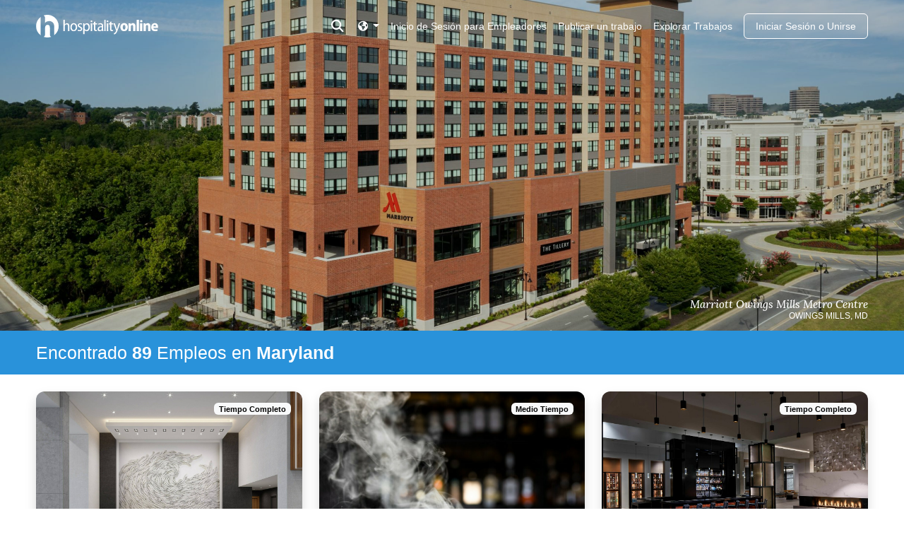

--- FILE ---
content_type: text/html; charset=utf-8
request_url: https://www.hospitalityonline.com/es/jobs/where/MD?bid=7410&cid=17&ft=1&mgmt=1&page=1
body_size: 5990
content:
<!DOCTYPE html>
<html lang="es" class="bs">
  <head>
    <meta name="theme-color" content="#2992da">
    <meta charset="UTF-8">
    <meta name="csrf-param" content="authenticity_token" />
<meta name="csrf-token" content="JYk2ji7sQQz_SIHrepNOIHPFTLOFf_zzRqhU9VEx1DEnIRd3UCCOmpJEJvA8wcRun5YYzvTVFLkgcMV5byrPXg" />
    <meta name="viewport" content="width=device-width, initial-scale=1">
    
<link rel="icon" type="image/x-icon" href="https://assets.talentronic.com/assets/favicon/hospitalityonline/favicon-e56769b12c3af8ac6808e904e87bacd61afd5337be519b4fbd233cf8a13bcf1c.ico" sizes="any" />
<link rel="icon" type="image/svg+xml" href="https://assets.talentronic.com/assets/favicon/hospitalityonline/favicon-4c8a7796a7ce49afe38a1d40cd2e0b67a4f181dd37fbc9d9a3e07384affd6753.svg" />
<link rel="apple-touch-icon" href="https://assets.talentronic.com/assets/favicon/hospitalityonline/apple-touch-icon-c26ab3d2b29592bbda08bb037644184cfe1da59fed963eb59db6510b5454980c.png" />
<link rel="manifest" href="https://assets.talentronic.com/assets/favicon/hospitalityonline/manifest-b827e1a5813f0195c9e61e3e97d66da9f5f947139e6be5e242f391ee3a16a6b3.webmanifest" />
<meta name="theme-color" content="#ffffff">


    <link rel="alternate" href="https://www.hospitalityonline.com/jobs/where/MD?bid=7410&amp;cid=17&amp;ft=1&amp;mgmt=1&amp;page=1" hreflang="x-default">
<link rel="alternate" href="https://www.hospitalityonline.com/jobs/where/MD?bid=7410&amp;cid=17&amp;ft=1&amp;mgmt=1&amp;page=1" hreflang="en">
<link rel="alternate" href="https://www.hospitalityonline.com/es/jobs/where/MD?bid=7410&amp;cid=17&amp;ft=1&amp;mgmt=1&amp;page=1" hreflang="es">
<link rel="alternate" href="https://www.hospitalityonline.com/fr/jobs/where/MD?bid=7410&amp;cid=17&amp;ft=1&amp;mgmt=1&amp;page=1" hreflang="fr">

    <title>Empleos      en Maryland | Hospitality Online</title>
    
    


<meta name="description" content="89 Empleos en Maryland at Marriott Owings Mills Metro Centre and more, Explore open positions and apply today!">

<meta property="og:locale" content="es" />
<meta property="og:type" content="website">
<meta property="og:title" content="Hospitality Online Job Search">
<meta property="og:description" content="89 Empleos en Maryland at Marriott Owings Mills Metro Centre and more, Explore open positions and apply today!">
<meta property="og:url" content="https://www.hospitalityonline.com/es/jobs/where/MD?bid=7410&amp;cid=17&amp;ft=1&amp;mgmt=1&amp;page=1">
<meta property="og:site_name" content="Hospitality Online">


    <style>
  :root {
    --employer-color: var(--bs-primary);
  }
</style>
    
    
    
    
    <link rel="stylesheet" href="https://assets.talentronic.com/assets/job_boards/_default/v6/assets/stylesheets/application-64685da385d2f9b09775ec6ebe5f964d02bdfe81484a9623f36e5359616deaae.css" media="all" />
<link rel="stylesheet" href="https://assets.talentronic.com/assets/job_boards/_default/v6/assets/stylesheets/employers-bb263ec44d14c0c3bc5d1e6c63b6237db2bf499e61f51de23a03e32d19b6f935.css" media="all" />
<link rel="stylesheet" href="https://assets.talentronic.com/assets/job_boards/hospitalityonline/assets/stylesheets/jobs-a72913f4c604bc8f97dd576fc8777bf029401f6af0e14b6a6c9d3874acfe73e4.css" media="all" />
<link rel="stylesheet" href="https://assets.talentronic.com/assets/job_boards/_default/v6/assets/stylesheets/members-90e19457a4ea169ab5fe32076d04dae46c8d0c0a29be64af10f617ddea91c6a7.css" media="all" />
<link rel="stylesheet" href="https://assets.talentronic.com/assets/job_boards/hospitalityonline/assets/stylesheets/framework-8d7935126318091aec66a3e0478e09c31388ebfe7336f6d58c4e7ecfe8aa346b.css" media="all" />
<link rel="stylesheet" href="https://assets.talentronic.com/assets/job_boards/hospitalityonline/assets/stylesheets/site-764c8f0cb9906732d0eddf094e87375c692fb6a87b23c3dda36d6c8449784a03.css" media="all" />

    

    <script src="https://kit.fontawesome.com/2d717ba533.js" crossorigin="anonymous"></script>
    <script src="https://assets.talentronic.com/assets/legacy/shared/jquery_shared-3158ee616193dde0b605a15cb9ca832f9de674111b7cf4393353432ab8fa272d.js"></script>
    
    <script src="https://assets.talentronic.com/assets/legacy/application-8aed002c6bcfe6312c14e299545673f8c525d83be91d0d18c6b60fa4e84f2717.js"></script>
    
  <script async src="https://www.googletagmanager.com/gtag/js?id=G-N84528779K"></script>
  <script>
    window.dataLayer = window.dataLayer || [];
    function gtag(){dataLayer.push(arguments);}
    gtag("js", new Date());

    gtag("config", 'G-N84528779K');
  </script>

    

    
    
  </head>

  <body id="cxm" class="job_boards/jobs">
    <div class="w-100">

      <div class="position-relative">


        <nav class="navbar container-fluid navbar-dark d-flex hol-nav  position-absolute page-show page-search " style="transition: background 0.2s ease-in-out;">

  <!-- Collect the nav links, forms, and other content for toggling -->
  <div class="me-auto">
    <a href="/es">
      <img class="header-logo" width="173" height="32" alt="Hospitality Online Logo" src="https://assets.talentronic.com/assets/logos/hospitalityonline/hospitalityonline-ba15cf2f2e2fe04107de340d8b163ecca611f90c9f88ceb6171ba4317badad95.svg" />
</a>  </div>
    <div class="ms-auto me-2">
      <button type="button" id="search_toggler" class="navbar-toggler border-0 pt-0 pt-md-1 px-1 header-search-container nav-link" data-bs-toggle="collapse" data-bs-target="#header-search-container" aria-expanded="false">
        <span class="sr-only">Toggle search</span>
        <i class="my-3 fas fa-search"></i>
      </button>
    </div>
  <div class="navbar-expand-md d-flex d-md-none ">
    <!-- Brand and toggle get grouped for better mobile display -->
    <div class="navbar-header">
      <button type="button" class="navbar-toggler collapsed border-0 px-0 application-navbar ms-auto" data-bs-toggle="collapse" data-bs-target="#application-navbar" aria-expanded="false">
        <span class="sr-only">Toggle navigation</span>
        <i class="fal fa-bars"></i>
      </button>
    </div>
  </div>
  <div class="navbar-expand-md navbar-menu">
    <div class="collapse navbar-collapse application-navbar" id="application-navbar">
      <div class="navbar-nav d-block d-flex h-100 w-100">
  <div class="nav-right ms-md-auto d-grid d-md-flex text-center ">
    <div class="pe-2 order-0 order-md-0 mt-2 pb-2 pb-md-2">
  <div class="dropdown nav-item">
    <a class="nav-link dropdown-toggle pe-0" href="#" data-bs-toggle="dropdown" aria-haspopup="true" aria-expanded="false" >
      <i class="fas fa-globe-americas"></i>
    </a>
    <div class="dropdown-menu dropdown-menu-right bg-dark">
          <a class="dropdown-item bg-dark text-white" data-locale="en" href="/jobs/where/MD?bid=7410&amp;cid=17&amp;ft=1&amp;mgmt=1&amp;page=1">English</a>
          <a class="dropdown-item bg-dark text-white" data-locale="fr" href="/fr/jobs/where/MD?bid=7410&amp;cid=17&amp;ft=1&amp;mgmt=1&amp;page=1">Français</a>
    </div>
  </div>
</div>


    <a class="nav-item nav-link my-md-2 mt-2 pb-3 pb-md-2" href="https://app.hospitalityonline.com/login">Inicio de Sesión para Empleadores</a>
    <div class="navbar-nav order-3">
      <a class="nav-item nav-link mt-2 pb-3 pb-md-2" href="/es/jobs/browse">Explorar Trabajos</a>
    </div>
      <div class="navbar-nav order-2">
        <a class="nav-item nav-link mt-2 pb-3 pb-md-2" href="/es/advertise/pricing">Publicar un trabajo</a>
      </div>
      <div class="py-0 order-4">
        <a class="btn login-button px-3 ms-md-2 login-button-home" href="/es/members/login">Iniciar Sesión o Unirse</a>
      </div>
  </div>
</div>

    </div>
  </div>

    <div class="collapse navbar-collapse row header-search-container px-0" id="header-search-container">
      <div class="col-md-9 col-lg-6 mx-auto mt-3 mb-5">
       
<div class="mb-4 mt-3 d-flex ">
  <h5 class="text-white mx-auto">Buscar <b>6.385</b> trabajos de hospitalidad actuales</h5>
</div>

<form id="nav-job-search-form" class="row gx-0 job-search-form" action="/es/jobs" accept-charset="UTF-8" method="get">
  <div class="col-md-5 pe-1">
    <label for="nav-what" class="sr-only">what</label>
    <input type="text" name="what" id="nav-what" class="what form-control col-sm mb-sm-2 me-sm-1 " placeholder="puesto o categoría" />
  </div>

  <div class="col-md-5 pe-1">
    <label for="nav-where" class="sr-only">where</label>
    <input type="text" name="where" id="nav-where" value="MD" class="where form-control col-sm mb-2 me-sm-1 " placeholder="ciudad, estado o código postal" />
  </div>

  <div class="col-md-2 pe-1">
      <input type="submit" name="commit" value="buscar empleos" id="nav-search_submit" class="btn btn-light mb-2 search-jobs-button search-submit me-0" data-disable-with="buscar empleos" />
  </div>
</form>
      </div>
    </div>
</nav>


      </div>


      <div class="container-fluid cxm ">

        
        
  </div>
  <div class="content-hero">
    <div class="hero-image text-white">
        <img alt="Photo of 929118" src="https://assets.talentronic.com/photos/employers/275737/929118_o.jpg" />
        <div class="container-fluid photo-content">
  <div class="col-12 ms-auto p-0">
    <h4>
      <em>
        <a class="text-truncate d-block text-white" href="/es/marriott-owings-mills">Marriott Owings Mills Metro Centre</a>
      </em>
    </h4>
    <h6 class="text-uppercase font-weight-normal text-white">
      Owings Mills, MD
    </h6>
  </div>
</div>

      <h1 class="mb-4">Empleos      en Maryland</h1>
    </div>
  </div>
  <div class="container-fluid">

<div class="job-search cxm">
    </div>
      </div>
      <div class="search-title">
        <div class="hero-header m-0 p-0" id="hero-header">
  <div class="d-md-flex container-fluid" id="hero-header">
    <h1 class="text-white   py-3 my-md-auto">Encontrado  <strong class="count">89</strong>    Empleos      <span>en <strong class="where">Maryland</strong></span></h1>
  </div>
</div>

      </div>
      <div class="container-fluid mt-4">
        <div class="job-search">
    <div class="row row-cols-1 row-cols-sm-1 row-cols-md-2 row-cols-lg-3 row-cols-xl-4">
  <div class="col mb-4">
  <div class="resource-card job-card card">

    <div class="badges d-flex position-absolute">
  <span class="ms-1 badge text-bg-light">Tiempo Completo</span>
</div>

    <img class="card-img-top" src="https://assets.talentronic.com/photos/employers/275737/904754_l.jpg" />

    <div class="card-body d-flex flex-column">
      <div class="mb-2">
        <h5 class="card-title mb-1 text-truncate">
          <a class="stretched-link" href="/es/jobs/4296674-night-audit">Night Audit</a>
        </h5>
          <strong class="d-block text-truncate">18,00 $ por hora</strong>
      </div>

      <div class="mb-0">
        <div class="text-truncate">Marriott Owings Mills Metro Centre</div>
        <div class="card-text text-truncate text-muted small">Owings Mills, MD</div>
      </div>


      <div class="logo brand p-3 flex-grow-1 d-flex justify-content-center align-items-center text-center">
        <img alt="Logo for Marriott Owings Mills Metro Centre" class="mh-100 img-fluid object-fit-contain employer_logo_thumb" src="https://assets.talentronic.com/brands/employers/logos/000/275/737/logo.png?1719008422" />
      </div>

      <div class="card-text text-truncate text-muted small">
        Publicado 28 de diciembre de 2025 por Crescent Hotels &amp; Resorts
      </div>
    </div>
</div></div>
<div class="col mb-4">
  <div class="resource-card job-card card">

    <div class="badges d-flex position-absolute">
  <span class="ms-1 badge text-bg-light">Medio Tiempo</span>
</div>

    <img class="card-img-top" src="https://assets.talentronic.com/photos/employers/284474/905138_l.jpg" />

    <div class="card-body d-flex flex-column">
      <div class="mb-2">
        <h5 class="card-title mb-1 text-truncate">
          <a class="stretched-link" href="/es/jobs/4284179-host-hostess">Host / Hostess</a>
        </h5>
      </div>

      <div class="mb-0">
        <div class="text-truncate">The Tillery</div>
        <div class="card-text text-truncate text-muted small">Owings Mills, MD</div>
      </div>

        <strong class="d-block">&nbsp;</strong>

      <div class="logo brand p-3 flex-grow-1 d-flex justify-content-center align-items-center text-center">
        <img alt="Logo for The Tillery" class="mh-100 img-fluid object-fit-contain employer_logo_thumb" src="https://assets.talentronic.com/brands/employers/logos/000/284/474/logo.jpg?1630605854" />
      </div>

      <div class="card-text text-truncate text-muted small">
        Publicado 30 de diciembre de 2025 por Crescent Hotels &amp; Resorts
      </div>
    </div>
</div></div>
<div class="col mb-4">
  <div class="resource-card job-card card">

    <div class="badges d-flex position-absolute">
  <span class="ms-1 badge text-bg-light">Tiempo Completo</span>
</div>

    <img class="card-img-top" src="https://assets.talentronic.com/photos/employers/275737/904762_l.jpg" />

    <div class="card-body d-flex flex-column">
      <div class="mb-2">
        <h5 class="card-title mb-1 text-truncate">
          <a class="stretched-link" href="/es/jobs/4294059-server-the-tillery">Server - The Tillery</a>
        </h5>
          <strong class="d-block text-truncate">7,50 $ por hora</strong>
      </div>

      <div class="mb-0">
        <div class="text-truncate">Marriott Owings Mills Metro Centre</div>
        <div class="card-text text-truncate text-muted small">Owings Mills, MD</div>
      </div>


      <div class="logo brand p-3 flex-grow-1 d-flex justify-content-center align-items-center text-center">
        <img alt="Logo for Marriott Owings Mills Metro Centre" class="mh-100 img-fluid object-fit-contain employer_logo_thumb" src="https://assets.talentronic.com/brands/employers/logos/000/275/737/logo.png?1719008422" />
      </div>

      <div class="card-text text-truncate text-muted small">
        Publicado 13 de enero de 2026 por Crescent Hotels &amp; Resorts
      </div>
    </div>
</div></div>
<div class="col mb-4">
  <div class="resource-card job-card card">

    <div class="badges d-flex position-absolute">
  <span class="ms-1 badge text-bg-light">Tiempo Completo</span>
</div>

    <img class="card-img-top" src="https://assets.talentronic.com/photos/employers/281525/904982_l.jpg" />

    <div class="card-body d-flex flex-column">
      <div class="mb-2">
        <h5 class="card-title mb-1 text-truncate">
          <a class="stretched-link" href="/es/jobs/4293693-director-of-sales-marketing">Director of Sales &amp; Marketing</a>
        </h5>
          <strong class="d-block text-truncate">125.000 $ a 130.000 $ por año</strong>
      </div>

      <div class="mb-0">
        <div class="text-truncate">The Bethesdan Hotel, Tapestry Collection by Hilton</div>
        <div class="card-text text-truncate text-muted small">Bethesda, MD</div>
      </div>


      <div class="logo brand p-3 flex-grow-1 d-flex justify-content-center align-items-center text-center">
        <img alt="Logo for The Bethesdan Hotel, Tapestry Collection by Hilton" class="mh-100 img-fluid object-fit-contain employer_logo_thumb" src="https://assets.talentronic.com/brands/logos/000/008/416/default/tapestry-collection-by-hilton.png?1679953932" />
      </div>

      <div class="card-text text-truncate text-muted small">
        Publicado 11 de enero de 2026 por Crescent Hotels &amp; Resorts
      </div>
    </div>
</div></div>
<div class="col mb-4">
  <div class="resource-card job-card card">

    <div class="badges d-flex position-absolute">
  <span class="ms-1 badge text-bg-light">Medio Tiempo</span>
</div>

    <img class="card-img-top" src="https://assets.talentronic.com/photos/employers/284474/905138_l.jpg" />

    <div class="card-body d-flex flex-column">
      <div class="mb-2">
        <h5 class="card-title mb-1 text-truncate">
          <a class="stretched-link" href="/es/jobs/4274528-server-assistant">Server Assistant</a>
        </h5>
      </div>

      <div class="mb-0">
        <div class="text-truncate">The Tillery</div>
        <div class="card-text text-truncate text-muted small">Owings Mills, MD</div>
      </div>

        <strong class="d-block">&nbsp;</strong>

      <div class="logo brand p-3 flex-grow-1 d-flex justify-content-center align-items-center text-center">
        <img alt="Logo for The Tillery" class="mh-100 img-fluid object-fit-contain employer_logo_thumb" src="https://assets.talentronic.com/brands/employers/logos/000/284/474/logo.jpg?1630605854" />
      </div>

      <div class="card-text text-truncate text-muted small">
        Publicado 17 de enero de 2026 por Crescent Hotels &amp; Resorts
      </div>
    </div>
</div></div>
<div class="col mb-4">
  <div class="resource-card job-card card">

    <div class="badges d-flex position-absolute">
  <span class="ms-1 badge text-bg-light">Tiempo Completo</span>
</div>

    <img class="card-img-top" src="https://assets.talentronic.com/photos/employers/275737/929118_l.jpg" />

    <div class="card-body d-flex flex-column">
      <div class="mb-2">
        <h5 class="card-title mb-1 text-truncate">
          <a class="stretched-link" href="/es/jobs/4266856-server-the-tillery">Server - The Tillery</a>
        </h5>
          <strong class="d-block text-truncate">7,50 $ por hora</strong>
      </div>

      <div class="mb-0">
        <div class="text-truncate">Marriott Owings Mills Metro Centre</div>
        <div class="card-text text-truncate text-muted small">Owings Mills, MD</div>
      </div>


      <div class="logo brand p-3 flex-grow-1 d-flex justify-content-center align-items-center text-center">
        <img alt="Logo for Marriott Owings Mills Metro Centre" class="mh-100 img-fluid object-fit-contain employer_logo_thumb" src="https://assets.talentronic.com/brands/employers/logos/000/275/737/logo.png?1719008422" />
      </div>

      <div class="card-text text-truncate text-muted small">
        Publicado 20 de diciembre de 2025 por Crescent Hotels &amp; Resorts
      </div>
    </div>
</div></div>
<div class="col mb-4">
  <div class="resource-card job-card card">

    <div class="badges d-flex position-absolute">
  <span class="ms-1 badge text-bg-light">Tiempo Completo</span>
</div>

    <img class="card-img-top" src="https://assets.talentronic.com/photos/employers/275737/929120_l.jpg" />

    <div class="card-body d-flex flex-column">
      <div class="mb-2">
        <h5 class="card-title mb-1 text-truncate">
          <a class="stretched-link" href="/es/jobs/4262638-line-cook">Line Cook</a>
        </h5>
          <strong class="d-block text-truncate">17,00 $ por hora</strong>
      </div>

      <div class="mb-0">
        <div class="text-truncate">Marriott Owings Mills Metro Centre</div>
        <div class="card-text text-truncate text-muted small">Owings Mills, MD</div>
      </div>


      <div class="logo brand p-3 flex-grow-1 d-flex justify-content-center align-items-center text-center">
        <img alt="Logo for Marriott Owings Mills Metro Centre" class="mh-100 img-fluid object-fit-contain employer_logo_thumb" src="https://assets.talentronic.com/brands/employers/logos/000/275/737/logo.png?1719008422" />
      </div>

      <div class="card-text text-truncate text-muted small">
        Publicado 4 de enero de 2026 por Crescent Hotels &amp; Resorts
      </div>
    </div>
</div></div>
<div class="col mb-4">
  <div class="resource-card job-card card">

    <div class="badges d-flex position-absolute">
  <span class="ms-1 badge text-bg-light">Tiempo Completo</span>
</div>

    <img class="card-img-top" src="https://assets.talentronic.com/photos/employers/284474/905134_l.jpg" />

    <div class="card-body d-flex flex-column">
      <div class="mb-2">
        <h5 class="card-title mb-1 text-truncate">
          <a class="stretched-link" href="/es/jobs/4262640-restaurant-supervisor">Restaurant Supervisor</a>
        </h5>
      </div>

      <div class="mb-0">
        <div class="text-truncate">The Tillery</div>
        <div class="card-text text-truncate text-muted small">Owings Mills, MD</div>
      </div>

        <strong class="d-block">&nbsp;</strong>

      <div class="logo brand p-3 flex-grow-1 d-flex justify-content-center align-items-center text-center">
        <img alt="Logo for The Tillery" class="mh-100 img-fluid object-fit-contain employer_logo_thumb" src="https://assets.talentronic.com/brands/employers/logos/000/284/474/logo.jpg?1630605854" />
      </div>

      <div class="card-text text-truncate text-muted small">
        Publicado 4 de enero de 2026 por Crescent Hotels &amp; Resorts
      </div>
    </div>
</div></div>
<div class="col mb-4">
  <div class="resource-card job-card card">

    <div class="badges d-flex position-absolute">
  <span class="ms-1 badge text-bg-light">Medio Tiempo</span>
</div>

    <img class="card-img-top" src="https://assets.talentronic.com/photos/employers/275737/904762_l.jpg" />

    <div class="card-body d-flex flex-column">
      <div class="mb-2">
        <h5 class="card-title mb-1 text-truncate">
          <a class="stretched-link" href="/es/jobs/4277375-barista-starbucks">Barista - Starbucks</a>
        </h5>
          <strong class="d-block text-truncate">15,00 $ por hora</strong>
      </div>

      <div class="mb-0">
        <div class="text-truncate">Marriott Owings Mills Metro Centre</div>
        <div class="card-text text-truncate text-muted small">Owings Mills, MD</div>
      </div>


      <div class="logo brand p-3 flex-grow-1 d-flex justify-content-center align-items-center text-center">
        <img alt="Logo for Marriott Owings Mills Metro Centre" class="mh-100 img-fluid object-fit-contain employer_logo_thumb" src="https://assets.talentronic.com/brands/employers/logos/000/275/737/logo.png?1719008422" />
      </div>

      <div class="card-text text-truncate text-muted small">
        Publicado 31 de diciembre de 2025 por Crescent Hotels &amp; Resorts
      </div>
    </div>
</div></div>
<div class="col mb-4">
  <div class="resource-card job-card card">

    <div class="badges d-flex position-absolute">
  <span class="ms-1 badge text-bg-light">Medio Tiempo</span>
</div>

    <img class="card-img-top" src="https://assets.talentronic.com/photos/employers/275737/904761_l.jpg" />

    <div class="card-body d-flex flex-column">
      <div class="mb-2">
        <h5 class="card-title mb-1 text-truncate">
          <a class="stretched-link" href="/es/jobs/4287206-barista-starbucks">Barista - Starbucks</a>
        </h5>
          <strong class="d-block text-truncate">15,00 $ por hora</strong>
      </div>

      <div class="mb-0">
        <div class="text-truncate">Marriott Owings Mills Metro Centre</div>
        <div class="card-text text-truncate text-muted small">Owings Mills, MD</div>
      </div>


      <div class="logo brand p-3 flex-grow-1 d-flex justify-content-center align-items-center text-center">
        <img alt="Logo for Marriott Owings Mills Metro Centre" class="mh-100 img-fluid object-fit-contain employer_logo_thumb" src="https://assets.talentronic.com/brands/employers/logos/000/275/737/logo.png?1719008422" />
      </div>

      <div class="card-text text-truncate text-muted small">
        Publicado 12 de enero de 2026 por Crescent Hotels &amp; Resorts
      </div>
    </div>
</div></div>
<div class="col mb-4">
  <div class="resource-card job-card card">

    <div class="badges d-flex position-absolute">
  <span class="ms-1 badge text-bg-light">Medio Tiempo</span>
</div>

    <img class="card-img-top" src="https://assets.talentronic.com/photos/employers/281525/904969_l.jpg" />

    <div class="card-body d-flex flex-column">
      <div class="mb-2">
        <h5 class="card-title mb-1 text-truncate">
          <a class="stretched-link" href="/es/jobs/4307202-front-desk-supervisor">Front Desk Supervisor</a>
        </h5>
      </div>

      <div class="mb-0">
        <div class="text-truncate">The Bethesdan Hotel, Tapestry Collection by Hilton</div>
        <div class="card-text text-truncate text-muted small">Bethesda, MD</div>
      </div>

        <strong class="d-block">&nbsp;</strong>

      <div class="logo brand p-3 flex-grow-1 d-flex justify-content-center align-items-center text-center">
        <img alt="Logo for The Bethesdan Hotel, Tapestry Collection by Hilton" class="mh-100 img-fluid object-fit-contain employer_logo_thumb" src="https://assets.talentronic.com/brands/logos/000/008/416/default/tapestry-collection-by-hilton.png?1679953932" />
      </div>

      <div class="card-text text-truncate text-muted small">
        Publicado 16 de enero de 2026 por Crescent Hotels &amp; Resorts
      </div>
    </div>
</div></div>
<div class="col mb-4">
  <div class="resource-card job-card card">

    <div class="badges d-flex position-absolute">
  <span class="ms-1 badge text-bg-light">Medio Tiempo</span>
</div>

    <img class="card-img-top" src="https://assets.talentronic.com/photos/employers/317263/1013317_l.jpg" />

    <div class="card-body d-flex flex-column">
      <div class="mb-2">
        <h5 class="card-title mb-1 text-truncate">
          <a class="stretched-link" href="/es/jobs/4303485-bookkeeper">Bookkeeper</a>
        </h5>
      </div>

      <div class="mb-0">
        <div class="text-truncate">Aloft Arundel Mills BWI Airport</div>
        <div class="card-text text-truncate text-muted small">Hanover, MD</div>
      </div>

        <strong class="d-block">&nbsp;</strong>

      <div class="logo brand p-3 flex-grow-1 d-flex justify-content-center align-items-center text-center">
        <img alt="Logo for Aloft Arundel Mills BWI Airport" class="mh-100 img-fluid object-fit-contain employer_logo_thumb" src="https://assets.talentronic.com/brands/logos/000/008/357/default/aloft.png?1679953912" />
      </div>

      <div class="card-text text-truncate text-muted small">
        Publicado 5 de enero de 2026 por Waterford Hotel Group
      </div>
    </div>
</div></div>

</div>

    <div class="d-flex justify-content-center">
    <nav class="pagy-bootstrap-nav"><ul class="pagination"><li class="page-item prev disabled"><a href="#" class="page-link">←</a></li><li class="page-item active"><a href="/es/jobs/where/MD?bid=7410&amp;cid=17&amp;ft=1&amp;mgmt=1&amp;page=1"  class="page-link"  >1</a></li><li class="page-item"><a href="/es/jobs/where/MD?bid=7410&amp;cid=17&amp;ft=1&amp;mgmt=1&amp;page=2"  class="page-link"  rel="next" >2</a></li><li class="page-item"><a href="/es/jobs/where/MD?bid=7410&amp;cid=17&amp;ft=1&amp;mgmt=1&amp;page=3"  class="page-link"  >3</a></li><li class="page-item"><a href="/es/jobs/where/MD?bid=7410&amp;cid=17&amp;ft=1&amp;mgmt=1&amp;page=4"  class="page-link"  >4</a></li><li class="page-item"><a href="/es/jobs/where/MD?bid=7410&amp;cid=17&amp;ft=1&amp;mgmt=1&amp;page=5"  class="page-link"  >5</a></li><li class="page-item gap disabled"><a href="#" class="page-link">&hellip;</a></li><li class="page-item"><a href="/es/jobs/where/MD?bid=7410&amp;cid=17&amp;ft=1&amp;mgmt=1&amp;page=8"  class="page-link"  >8</a></li><li class="page-item next"><a href="/es/jobs/where/MD?bid=7410&amp;cid=17&amp;ft=1&amp;mgmt=1&amp;page=2"  class="page-link"  rel="next" aria-label="next">→</a></li></ul></nav>
    </div>

  
</div>

      </div>

      <footer class="bg-dark mt-0">
  <div class="container-fluid py-4">
    <div>
      <span class="nav-type me-1">Buscadores de Empleo: </span>
      <a class="me-2 d-inline-block" href="/es/members/join">Registrarse</a>
      <a class="me-2 d-inline-block" href="/es/members/login">iniciar sesión</a>
      <a class="me-2 d-inline-block" href="/es/jobs/browse">Explorar Trabajos</a>
      <a class="me-2 d-inline-block" href="/es/jobs-by-location">Explorar Empleadores</a>
    </div>

    <div>
      <span class="nav-type me-2">Empleadores: </span>
      <a class="me-2 d-inline-block" href="https://app.hospitalityonline.com/sign_up">Registrarse</a>
      <a class="me-2 d-inline-block" href="https://app.hospitalityonline.com/login">iniciar sesión</a>
    </div>

    <div>
      Copyright &copy; 1998-2026 Hospitality Online, Inc. |
      <a class="d-inline-block" href="/es/terms">Términos de Uso</a> |
      <a class="d-inline-block" href="/es/privacy">Política de Privacidad</a> |
      <a class="d-inline-block" href="/contact">Contáctanos</a>
    </div>
  </div>
</footer>


    </div>
    

<style>
  #ribbon {
    position: fixed;
    z-index: 3;
    width: 100%;
    right: 0;
    bottom: 0;
    left: 0;
    display: flex;
    flex-direction: column;
    justify-content: space-between;
    min-height: 36px;
  }
  .ats #ribbon {
    z-index: 200;
  }
</style>

    <div class="bs">
  <div id="toasts-container" class="toasts-container position-fixed bs" style="z-index: 99999999" aria-live="polite" aria-atomic="true">
    
    
  </div>
</div>

    <div class="bs cxm"></div>
      <script>
    $(".home #application-navbar").on("show.bs.collapse", function(e) { $(e.target).closest("nav").addClass("bg-hol"); });
    $(".home #header-search-container").on("show.bs.collapse", function(e) { $(e.target).closest("nav").addClass("bg-hol"); });
    $(".home #application-navbar").on("hide.bs.collapse", function(e) { $(e.target).closest("nav").removeClass("bg-hol"); });
    $(".page-show #application-navbar").on("hide.bs.collapse", function(e) { $(e.target).closest("nav").removeClass("bg-employer"); });
    $(".home #header-search-container").on("hide.bs.collapse", function(e) { $(e.target).closest("nav").removeClass("bg-hol"); });
    $(".page-show #header-search-container").on("hide.bs.collapse", function(e) { $(e.target).closest("nav").removeClass("bg-employer"); });
    $(".page-search #application-navbar").on("show.bs.collapse", function(e) { $(e.target).closest("nav").addClass("bg-hol"); });
    $(".page-search #header-search-container").on("show.bs.collapse", function(e) { $(e.target).closest("nav").addClass("bg-hol"); });
    $(".page-search #application-navbar").on("hide.bs.collapse", function(e) { $(e.target).closest("nav").removeClass("bg-hol"); });
    $(".page-search #header-search-container").on("hide.bs.collapse", function(e) { $(e.target).closest("nav").removeClass("bg-hol"); });

    $("#header-search-container").on('show.bs.collapse', function() {
      $("#application-navbar").collapse('hide');
      $("#header-search-container").closest('nav').addClass('bg-employer');
    });
    $("#application-navbar").on('show.bs.collapse', function() {
      $("#header-search-container").collapse('hide');
      $("#application-navbar").closest('nav').addClass('bg-employer');
    });
  </script>

    
  </body>
</html>
<!-- (h) -->
